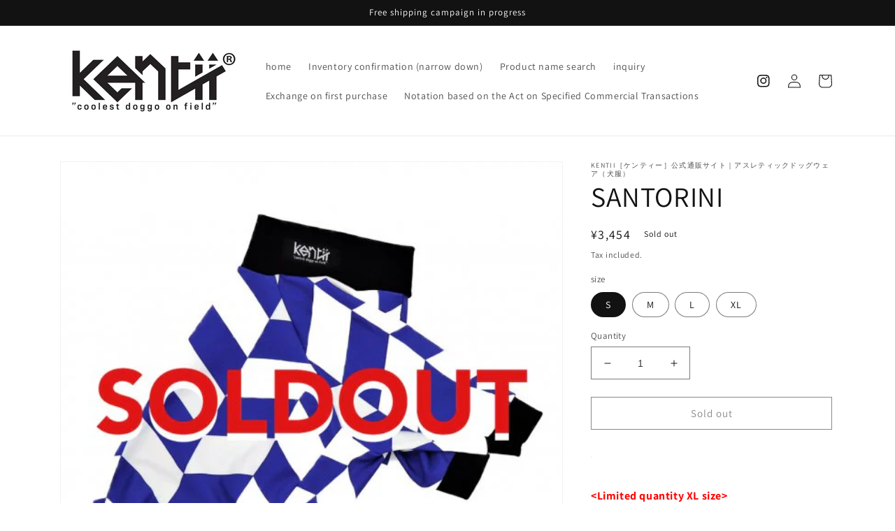

--- FILE ---
content_type: text/javascript; charset=utf-8
request_url: https://kentii.net/products/143807386.js
body_size: 857
content:
{"id":7598273102074,"title":"SANTORINI\/サントリーニ","handle":"143807386","description":"\u003cimg src=\"https:\/\/img21.shop-pro.jp\/PA01419\/046\/etc\/size_chart_new%281%29.png?cmsp_timestamp=20190128143133\" alt=\"\"\u003e\u003cbr\u003e\u003cbr\u003e\u003cstrong\u003e\u003cspan style=\"color:#FF0000\"\u003e＜数量限定XLサイズ＞\u003c\/span\u003e\u003c\/strong\u003e\u003cbr\u003e\u003cstrong\u003e首回り：28〜30cm\u003cbr\u003e胴回り：45〜50cm\u003cbr\u003e着丈：36〜40cm\u003cbr\u003e袖丈：14cm\u003c\/strong\u003e\u003cbr\u003e\u003cbr\u003e\u003cstrong\u003e\u003cspan style=\"color:#0000FF\"\u003e初回購入を対象に交換対応も実施しています。\u003cbr\u003e詳しくは\u003ca href=\"https:\/\/kentiidog.myshopify.com\/pages\/firstp\"\u003e\u003cu\u003eコチラ\u003c\/u\u003e\u003c\/a\u003eをご覧ください\u003c\/span\u003e\u003c\/strong\u003e\u003cbr\u003e\u003cbr\u003e\u003cbr\u003e【モデル着用サイズ】\u003cbr\u003eチワワ(1.7kg)：Sサイズ\u003cbr\u003e\u003cbr\u003e\u003cbr\u003e■縦横に伸縮する2wayストレッチ素材だからストレスフリーの着させやすさ。\u003cbr\u003e\u003cbr\u003e■保温保冷、速乾性に優れているのでオールシーズン着用可能。\u003cbr\u003e※服を湿らせることで保冷効果を引き出すことができます。\u003cbr\u003e夏はラッシュガード、冬は雪玉防として。\u003cbr\u003e\u003cbr\u003e■室内での抜毛防止として、屋外でのマダニ防止、防汚にも役立ちます。\u003cbr\u003e\u003cbr\u003e■100% ポリエステル","published_at":"2022-04-27T09:02:38+09:00","created_at":"2022-04-27T01:22:07+09:00","vendor":"kentii［ケンティー］公式通販サイト｜アスレティックドッグウェア（犬服）","type":"ロングスリーブ","tags":[],"price":345400,"price_min":345400,"price_max":381700,"available":false,"price_varies":true,"compare_at_price":null,"compare_at_price_min":0,"compare_at_price_max":0,"compare_at_price_varies":false,"variants":[{"id":42695216005370,"title":"S","option1":"S","option2":null,"option3":null,"sku":"SA073-19S","requires_shipping":true,"taxable":true,"featured_image":null,"available":false,"name":"SANTORINI\/サントリーニ - S","public_title":"S","options":["S"],"price":345400,"weight":0,"compare_at_price":null,"inventory_management":"shopify","barcode":null,"requires_selling_plan":false,"selling_plan_allocations":[]},{"id":42695216038138,"title":"M","option1":"M","option2":null,"option3":null,"sku":"SA073-19M","requires_shipping":true,"taxable":true,"featured_image":null,"available":false,"name":"SANTORINI\/サントリーニ - M","public_title":"M","options":["M"],"price":345400,"weight":0,"compare_at_price":null,"inventory_management":"shopify","barcode":null,"requires_selling_plan":false,"selling_plan_allocations":[]},{"id":42695216070906,"title":"L","option1":"L","option2":null,"option3":null,"sku":"SA073-19L","requires_shipping":true,"taxable":true,"featured_image":null,"available":false,"name":"SANTORINI\/サントリーニ - L","public_title":"L","options":["L"],"price":345400,"weight":0,"compare_at_price":null,"inventory_management":"shopify","barcode":null,"requires_selling_plan":false,"selling_plan_allocations":[]},{"id":42695216103674,"title":"XL","option1":"XL","option2":null,"option3":null,"sku":"SA073-19XL","requires_shipping":true,"taxable":true,"featured_image":null,"available":false,"name":"SANTORINI\/サントリーニ - XL","public_title":"XL","options":["XL"],"price":381700,"weight":0,"compare_at_price":null,"inventory_management":"shopify","barcode":null,"requires_selling_plan":false,"selling_plan_allocations":[]}],"images":["\/\/cdn.shopify.com\/s\/files\/1\/0635\/9338\/2138\/products\/143807386.jpg?v=1650990127","\/\/cdn.shopify.com\/s\/files\/1\/0635\/9338\/2138\/products\/143807386_o1.jpg?v=1650990127","\/\/cdn.shopify.com\/s\/files\/1\/0635\/9338\/2138\/products\/143807386_o2.jpg?v=1650990127"],"featured_image":"\/\/cdn.shopify.com\/s\/files\/1\/0635\/9338\/2138\/products\/143807386.jpg?v=1650990127","options":[{"name":"サイズ","position":1,"values":["S","M","L","XL"]}],"url":"\/products\/143807386","media":[{"alt":null,"id":29617798054138,"position":1,"preview_image":{"aspect_ratio":1.0,"height":550,"width":550,"src":"https:\/\/cdn.shopify.com\/s\/files\/1\/0635\/9338\/2138\/products\/143807386.jpg?v=1650990127"},"aspect_ratio":1.0,"height":550,"media_type":"image","src":"https:\/\/cdn.shopify.com\/s\/files\/1\/0635\/9338\/2138\/products\/143807386.jpg?v=1650990127","width":550},{"alt":null,"id":29617798086906,"position":2,"preview_image":{"aspect_ratio":0.825,"height":550,"width":454,"src":"https:\/\/cdn.shopify.com\/s\/files\/1\/0635\/9338\/2138\/products\/143807386_o1.jpg?v=1650990127"},"aspect_ratio":0.825,"height":550,"media_type":"image","src":"https:\/\/cdn.shopify.com\/s\/files\/1\/0635\/9338\/2138\/products\/143807386_o1.jpg?v=1650990127","width":454},{"alt":null,"id":29617798119674,"position":3,"preview_image":{"aspect_ratio":1.0,"height":550,"width":550,"src":"https:\/\/cdn.shopify.com\/s\/files\/1\/0635\/9338\/2138\/products\/143807386_o2.jpg?v=1650990127"},"aspect_ratio":1.0,"height":550,"media_type":"image","src":"https:\/\/cdn.shopify.com\/s\/files\/1\/0635\/9338\/2138\/products\/143807386_o2.jpg?v=1650990127","width":550}],"requires_selling_plan":false,"selling_plan_groups":[]}